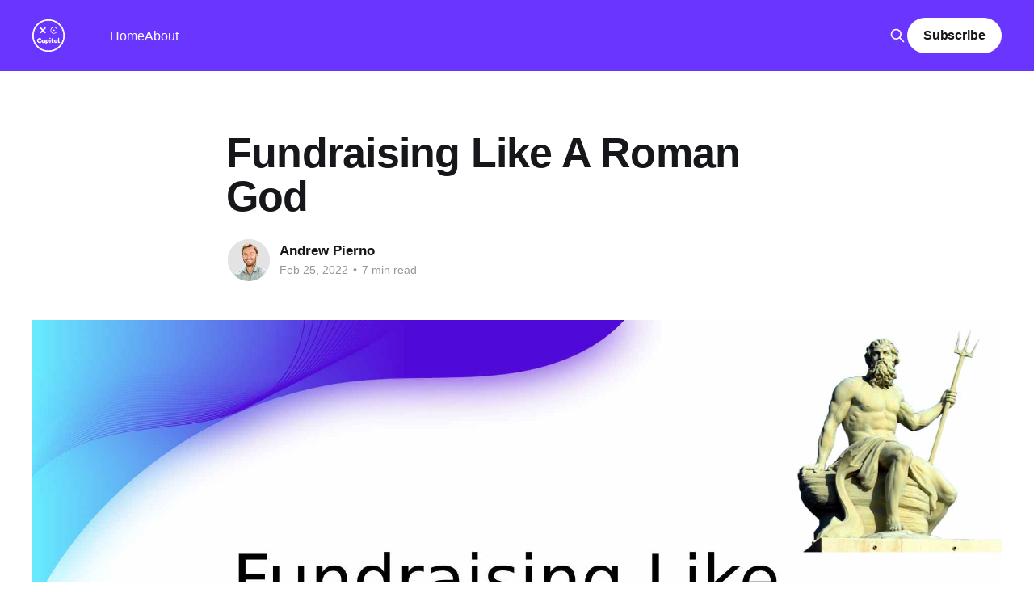

--- FILE ---
content_type: text/html; charset=utf-8
request_url: https://notes.xo.capital/fundraising-like-a-roman-god/
body_size: 8909
content:
<!DOCTYPE html>
<html lang="en">
<head>

    <title>Fundraising Like A Roman God</title>
    <meta charset="utf-8" />
    <meta http-equiv="X-UA-Compatible" content="IE=edge" />
    <meta name="HandheldFriendly" content="True" />
    <meta name="viewport" content="width=device-width, initial-scale=1.0" />

    <link rel="stylesheet" type="text/css" href="/assets/built/screen.css?v=7ce29d8fe8" />

    <link rel="icon" href="https://notes.xo.capital/content/images/size/w256h256/2022/11/face-2.png" type="image/png" />
    <link rel="canonical" href="https://notes.xo.capital/fundraising-like-a-roman-god/" />
    <meta name="referrer" content="no-referrer-when-downgrade" />
    <link rel="amphtml" href="https://notes.xo.capital/fundraising-like-a-roman-god/amp/" />
    
    <meta property="og:site_name" content="XO Capital - Field Notes" />
    <meta property="og:type" content="article" />
    <meta property="og:title" content="Fundraising Like A Roman God" />
    <meta property="og:description" content="&gt; We&#x27;re raising capital for the first time to fund a new acquisition. This post is
not a solicitation of investment, but a dialog about our fundraising process and
experience. 
Sorry for the clickbait. The title is aspirational. If you are able to fundraise
like a Roman God, please write a" />
    <meta property="og:url" content="https://notes.xo.capital/fundraising-like-a-roman-god/" />
    <meta property="og:image" content="https://notes.xo.capital/content/images/2022/02/image-from-rawpixel-id-2346097-png-5.jpg" />
    <meta property="article:published_time" content="2022-02-25T21:12:03.000Z" />
    <meta property="article:modified_time" content="2022-03-04T23:02:51.000Z" />
    <meta name="twitter:card" content="summary_large_image" />
    <meta name="twitter:title" content="Fundraising Like A Roman God" />
    <meta name="twitter:description" content="&gt; We&#x27;re raising capital for the first time to fund a new acquisition. This post is
not a solicitation of investment, but a dialog about our fundraising process and
experience. 
Sorry for the clickbait. The title is aspirational. If you are able to fundraise
like a Roman God, please write a" />
    <meta name="twitter:url" content="https://notes.xo.capital/fundraising-like-a-roman-god/" />
    <meta name="twitter:image" content="https://notes.xo.capital/content/images/2022/02/image-from-rawpixel-id-2346097-png-5.jpg" />
    <meta name="twitter:label1" content="Written by" />
    <meta name="twitter:data1" content="Andrew Pierno" />
    <meta name="twitter:site" content="@andrewpierno" />
    <meta name="twitter:creator" content="@andrewpierno" />
    <meta property="og:image:width" content="1920" />
    <meta property="og:image:height" content="1280" />
    
    <script type="application/ld+json">
{
    "@context": "https://schema.org",
    "@type": "Article",
    "publisher": {
        "@type": "Organization",
        "name": "XO Capital - Field Notes",
        "url": "https://notes.xo.capital/",
        "logo": {
            "@type": "ImageObject",
            "url": "https://notes.xo.capital/content/images/2022/11/face-1.png",
            "width": 60,
            "height": 60
        }
    },
    "author": {
        "@type": "Person",
        "name": "Andrew Pierno",
        "image": {
            "@type": "ImageObject",
            "url": "https://notes.xo.capital/content/images/2021/03/ap48-601x601.jpg",
            "width": 1001,
            "height": 1001
        },
        "url": "https://notes.xo.capital/author/andrew/",
        "sameAs": [
            "https://xoxo.capital",
            "https://twitter.com/andrewpierno"
        ]
    },
    "headline": "Fundraising Like A Roman God",
    "url": "https://notes.xo.capital/fundraising-like-a-roman-god/",
    "datePublished": "2022-02-25T21:12:03.000Z",
    "dateModified": "2022-03-04T23:02:51.000Z",
    "image": {
        "@type": "ImageObject",
        "url": "https://notes.xo.capital/content/images/2022/02/image-from-rawpixel-id-2346097-png-5.jpg",
        "width": 1920,
        "height": 1280
    },
    "description": "&gt; We&#x27;re raising capital for the first time to fund a new acquisition. This post is\nnot a solicitation of investment, but a dialog about our fundraising process and\nexperience. \nSorry for the clickbait. The title is aspirational. If you are able to fundraise\nlike a Roman God, please write a book, give me the draft, and never publish it!\n\nThere are a few misconceptions about what we&#x27;re doing here. Hopefully I can\nclarify with some of our intentions:\n\n * We&#x27;re trying to bootstrap the company to a p",
    "mainEntityOfPage": {
        "@type": "WebPage",
        "@id": "https://notes.xo.capital/"
    }
}
    </script>

    <meta name="generator" content="Ghost 5.25" />
    <link rel="alternate" type="application/rss+xml" title="XO Capital - Field Notes" href="https://notes.xo.capital/rss/" />
    <script defer src="https://cdn.jsdelivr.net/ghost/portal@~2.20/umd/portal.min.js" data-ghost="https://notes.xo.capital/" data-key="5a39fb5dad6150a4611df18314" data-api="https://notes.xo.capital/ghost/api/content/" crossorigin="anonymous"></script><style id="gh-members-styles">.gh-post-upgrade-cta-content,
.gh-post-upgrade-cta {
    display: flex;
    flex-direction: column;
    align-items: center;
    font-family: -apple-system, BlinkMacSystemFont, 'Segoe UI', Roboto, Oxygen, Ubuntu, Cantarell, 'Open Sans', 'Helvetica Neue', sans-serif;
    text-align: center;
    width: 100%;
    color: #ffffff;
    font-size: 16px;
}

.gh-post-upgrade-cta-content {
    border-radius: 8px;
    padding: 40px 4vw;
}

.gh-post-upgrade-cta h2 {
    color: #ffffff;
    font-size: 28px;
    letter-spacing: -0.2px;
    margin: 0;
    padding: 0;
}

.gh-post-upgrade-cta p {
    margin: 20px 0 0;
    padding: 0;
}

.gh-post-upgrade-cta small {
    font-size: 16px;
    letter-spacing: -0.2px;
}

.gh-post-upgrade-cta a {
    color: #ffffff;
    cursor: pointer;
    font-weight: 500;
    box-shadow: none;
    text-decoration: underline;
}

.gh-post-upgrade-cta a:hover {
    color: #ffffff;
    opacity: 0.8;
    box-shadow: none;
    text-decoration: underline;
}

.gh-post-upgrade-cta a.gh-btn {
    display: block;
    background: #ffffff;
    text-decoration: none;
    margin: 28px 0 0;
    padding: 8px 18px;
    border-radius: 4px;
    font-size: 16px;
    font-weight: 600;
}

.gh-post-upgrade-cta a.gh-btn:hover {
    opacity: 0.92;
}</style>
    <script defer src="https://cdn.jsdelivr.net/ghost/sodo-search@~1.1/umd/sodo-search.min.js" data-key="5a39fb5dad6150a4611df18314" data-styles="https://cdn.jsdelivr.net/ghost/sodo-search@~1.1/umd/main.css" data-sodo-search="https://notes.xo.capital/" crossorigin="anonymous"></script>
    <script defer src="/public/cards.min.js?v=7ce29d8fe8"></script>
    <link rel="stylesheet" type="text/css" href="/public/cards.min.css?v=7ce29d8fe8">
    <script defer src="/public/member-attribution.min.js?v=7ce29d8fe8"></script><style>:root {--ghost-accent-color: #6a35ff;}</style>

</head>
<body class="post-template is-head-left-logo has-cover">
<div class="viewport">

    <header id="gh-head" class="gh-head outer">
        <div class="gh-head-inner inner">
            <div class="gh-head-brand">
                <a class="gh-head-logo" href="https://notes.xo.capital">
                        <img src="https://notes.xo.capital/content/images/2022/11/face-1.png" alt="XO Capital - Field Notes">
                </a>
                <button class="gh-search gh-icon-btn" data-ghost-search><svg xmlns="http://www.w3.org/2000/svg" fill="none" viewBox="0 0 24 24" stroke="currentColor" stroke-width="2" width="20" height="20"><path stroke-linecap="round" stroke-linejoin="round" d="M21 21l-6-6m2-5a7 7 0 11-14 0 7 7 0 0114 0z"></path></svg></button>
                <button class="gh-burger"></button>
            </div>

            <nav class="gh-head-menu">
                <ul class="nav">
    <li class="nav-home"><a href="https://notes.xo.capital/">Home</a></li>
    <li class="nav-about"><a href="https://notes.xo.capital/about/">About</a></li>
</ul>

            </nav>

            <div class="gh-head-actions">
                    <button class="gh-search gh-icon-btn" data-ghost-search><svg xmlns="http://www.w3.org/2000/svg" fill="none" viewBox="0 0 24 24" stroke="currentColor" stroke-width="2" width="20" height="20"><path stroke-linecap="round" stroke-linejoin="round" d="M21 21l-6-6m2-5a7 7 0 11-14 0 7 7 0 0114 0z"></path></svg></button>
                            <a class="gh-head-button" href="#/portal/signup" data-portal="signup">Subscribe</a>
            </div>
        </div>
    </header>

    <div class="site-content">
        



<main id="site-main" class="site-main">
<article class="article post ">

    <header class="article-header gh-canvas">

        <div class="article-tag post-card-tags">
        </div>

        <h1 class="article-title">Fundraising Like A Roman God</h1>


        <div class="article-byline">
        <section class="article-byline-content">

            <ul class="author-list">
                <li class="author-list-item">
                    <a href="/author/andrew/" class="author-avatar">
                        <img class="author-profile-image" src="/content/images/size/w100/2021/03/ap48-601x601.jpg" alt="Andrew Pierno" />
                    </a>
                </li>
            </ul>

            <div class="article-byline-meta">
                <h4 class="author-name"><a href="/author/andrew/">Andrew Pierno</a></h4>
                <div class="byline-meta-content">
                    <time class="byline-meta-date" datetime="2022-02-25">Feb 25, 2022</time>
                        <span class="byline-reading-time"><span class="bull">&bull;</span> 7 min read</span>
                </div>
            </div>

        </section>
        </div>

            <figure class="article-image">
                <img
                    srcset="/content/images/size/w300/2022/02/image-from-rawpixel-id-2346097-png-5.jpg 300w,
                            /content/images/size/w600/2022/02/image-from-rawpixel-id-2346097-png-5.jpg 600w,
                            /content/images/size/w1000/2022/02/image-from-rawpixel-id-2346097-png-5.jpg 1000w,
                            /content/images/size/w2000/2022/02/image-from-rawpixel-id-2346097-png-5.jpg 2000w"
                    sizes="(min-width: 1400px) 1400px, 92vw"
                    src="/content/images/size/w2000/2022/02/image-from-rawpixel-id-2346097-png-5.jpg"
                    alt="Fundraising Like A Roman God"
                />
            </figure>

    </header>

    <section class="gh-content gh-canvas">
        <blockquote>We're raising capital for the first time to fund a new acquisition. This post is not a solicitation of investment, but a dialog about our fundraising process and experience. </blockquote><p>Sorry for the clickbait. The title is aspirational. If you are able to fundraise like a Roman God, please write a book, give me the draft, and never publish it!</p><p>There are a few misconceptions about what we're doing here. Hopefully I can clarify with some of our intentions:</p><ul><li>We're trying to bootstrap the company to a place where we can dictate better terms and not get watered down in a fundraise. Fundraising for this company will be everything. XO Capital is basically a somewhat complicated math problem.</li><li>We're going for venture scale returns with a private equity front door. We aim to buy on PE multiples and sell on strategic / venture multiples. The key is to understand we don't <em>need</em> venture scale returns to make the model work though, and that's a huge difference.</li><li>It is my intention to one day take XO public.</li></ul><p>Raising money is a slog. Oddly, it's one I happen to like. Nothing prompts a frank conversation quite like a pending wire transfer. You also often get to meet smart, thoughtful people. </p><p>The first week has been a little rough. To date, XO has put up 100% of the cash to buy our little portfolio of 4 companies. The three of us are in it around $100k each. A lot to some, not so much to others. It's a lot to us and it's obviously unsustainable given we're not sitting on a mountain of cash. Since we can't keep buying these things ourselves, we're going to need outside capital. And to raise some cash, we're going to have to find a simple way to explain our structure, make sure incentives are aligned, etc.</p><p>I've been told raising a fund is the hardest fundraise there is. LPs (the people who invest in funds) have to effectively just trust you to do the right thing with their money. That's not a difficult conversation if you have a track record of 20 years and some unicorns under your belt. It's different for us. We're not expert fund managers (yet!). We used our own cash to prove out the model and build a track record.  Given the conversations I've had this week, I can see why they say raising for a fund is tough.</p><p>We've been looking for the right deal to bring to our small pool of potential investors. It took a lot longer than I thought it would. About 5 deals have fallen through since December that we thought might be a good fit. We have our very first deal we're trying to raise against. I won't talk about the deal specifics here (ping me if interested), but I do want to talk through how we're thinking about our model for these next few acquisitions. </p><h2 id="how-a-fund-is-normally-structured">How a fund is normally structured. </h2><figure class="kg-card kg-image-card kg-card-hascaption"><img src="https://notes.xo.capital/content/images/2022/02/Screen-Shot-2022-02-25-at-10.55.25-AM.png" class="kg-image" alt loading="lazy" width="2000" height="771" srcset="https://notes.xo.capital/content/images/size/w600/2022/02/Screen-Shot-2022-02-25-at-10.55.25-AM.png 600w, https://notes.xo.capital/content/images/size/w1000/2022/02/Screen-Shot-2022-02-25-at-10.55.25-AM.png 1000w, https://notes.xo.capital/content/images/size/w1600/2022/02/Screen-Shot-2022-02-25-at-10.55.25-AM.png 1600w, https://notes.xo.capital/content/images/size/w2400/2022/02/Screen-Shot-2022-02-25-at-10.55.25-AM.png 2400w" sizes="(min-width: 720px) 720px"><figcaption>Typical Fund Structure</figcaption></figure><p>Ever heard of 2 &amp; 20? It's a traditional fund structure where you take 2% (annually!) of the fund to pay for expenses and get a 20% carry on the equity in the fund. This is the fund operator's (the GPs) incentive above the financial commitment they made into the fund. This works marvelously when you're just investing. It starts to get a little funky when the fund itself is operating the acquisition. </p><p>The above image is a mostly representative structure of a normal fund. It can get a lot more complicated than this but this should suffice. The GP entity has the partners (think founders). The business operational expenses (EAs / GP salaries etc) might come out of the Operating Entity. The equity is held in the GP entity for Funds 1, 2, 3. Investors get shares in each fund as LPs. </p><p>The works wonderfully most of the time. It works great for venture. It would even work great for us if not for a rather large caveat... we're also the ones who <em>run</em> the businesses after we buy them.  Our structure is like this:</p><figure class="kg-card kg-image-card kg-card-hascaption"><img src="https://notes.xo.capital/content/images/2022/02/Screen-Shot-2022-02-25-at-11.03.41-AM.png" class="kg-image" alt loading="lazy" width="1292" height="706" srcset="https://notes.xo.capital/content/images/size/w600/2022/02/Screen-Shot-2022-02-25-at-11.03.41-AM.png 600w, https://notes.xo.capital/content/images/size/w1000/2022/02/Screen-Shot-2022-02-25-at-11.03.41-AM.png 1000w, https://notes.xo.capital/content/images/2022/02/Screen-Shot-2022-02-25-at-11.03.41-AM.png 1292w" sizes="(min-width: 720px) 720px"><figcaption>XO Cap Structure</figcaption></figure><p>We're not fully set up as a proper fund. That's expensive to do. This is a single LLC with 3 people on the cap table. There are about 4 other LLCs we burned through before consolidating into one when Danny joined us.</p><p>So here is where the problem lies. When we go out now to raise money for company #5 (acquisition #6), we're asking investors to effectively trust that we're going to operate it effectively along side our current portfolio.</p><figure class="kg-card kg-image-card"><img src="https://notes.xo.capital/content/images/2022/02/Screen-Shot-2022-02-25-at-11.09.59-AM.png" class="kg-image" alt loading="lazy" width="2000" height="645" srcset="https://notes.xo.capital/content/images/size/w600/2022/02/Screen-Shot-2022-02-25-at-11.09.59-AM.png 600w, https://notes.xo.capital/content/images/size/w1000/2022/02/Screen-Shot-2022-02-25-at-11.09.59-AM.png 1000w, https://notes.xo.capital/content/images/size/w1600/2022/02/Screen-Shot-2022-02-25-at-11.09.59-AM.png 1600w, https://notes.xo.capital/content/images/2022/02/Screen-Shot-2022-02-25-at-11.09.59-AM.png 2170w" sizes="(min-width: 720px) 720px"></figure><p> I got a variation of this question a lot: "Andrew how much time are you personally going to spend on my investment". It's a valid question. The simplest way to answer that is we will track time and bill against the portfolio company for time we spent on it. It's annoying for us, but at least investors know the accounting is correct. But that's not really the question. I think the question is more like "Andrew, how much of your mental headspace is my investment going to occupy in your brain". That's a harder question to answer. </p><p>See we're buying tiny SaaS businesses. They're not big enough to support a full independent team. Our intention is to grow them to eventually be able to support that, but the moment we buy them, they are not able to support anyone at all. Even at $20k MRR after costs, it's hard to employ even 1 US based software developer at market rates.</p><p>Our solution to this problem of being too small is to use a shared services model. We have developers at XO as well as contractors, etc that can do work on one or many portfolio companies. When we buy a new business, we don't immediately need to hire people, we have great people here that can help initially. This is another source of confusion for potential investors since we're going to be billing our resource against the portfolio company (at cost).</p><h2 id="two-potential-solutions">Two Potential Solutions</h2><h3 id="1-stay-the-course">1. Stay the course</h3><p>We're going to continue trying to fund this deal in this way. We have a short but impressive track record of operating multiple businesses at the same time. We're posting good MoM growth while keeping expenses low. In short, the argument is something like <em>we're great operators, that's why you should invest with us in this model in this way</em>. </p><p>The second experiment in this same vein is our upcoming wefunder campaign for Workclout. We bought Workclout with our own cash, and we'll spin it out into a separate LLC and sell shares in Workclout and continue operating it ourselves.</p><h3 id="2-consolidate-into-a-single-entity-and-sell-shares-of-the-gp-entity-so-investors-are-buying-exposure-to-our-basket-of-companies">2. Consolidate into a single entity and sell shares of the GP entity so investors are buying exposure to our basket of companies.</h3><p>This model is the most straightforward for everyone involved in terms of legal entities, etc. It looks like this:</p><figure class="kg-card kg-image-card kg-card-hascaption"><img src="https://notes.xo.capital/content/images/2022/02/Screen-Shot-2022-02-25-at-11.29.58-AM.png" class="kg-image" alt loading="lazy" width="1884" height="638" srcset="https://notes.xo.capital/content/images/size/w600/2022/02/Screen-Shot-2022-02-25-at-11.29.58-AM.png 600w, https://notes.xo.capital/content/images/size/w1000/2022/02/Screen-Shot-2022-02-25-at-11.29.58-AM.png 1000w, https://notes.xo.capital/content/images/size/w1600/2022/02/Screen-Shot-2022-02-25-at-11.29.58-AM.png 1600w, https://notes.xo.capital/content/images/2022/02/Screen-Shot-2022-02-25-at-11.29.58-AM.png 1884w" sizes="(min-width: 720px) 720px"><figcaption>Capitalizing the GP</figcaption></figure><p>This is a cool somewhat novel concept. Another example is look at Tyler Tringas' fund where he did a wefunder to get some cash in the GP. The reality is that small funds don't make any money. You only start making serious cash when you have a massive exit or you run multiple funds in parallel. preferably both.</p><p>The problem with this model is that it kind of sucks for us as founders if we raise money too early. Nothing kills companies faster than a disincentivized founder. Here's a simplistic cap table scenario if we were to raise right now at a $4M pre and $5M post. </p><figure class="kg-card kg-image-card kg-card-hascaption"><img src="https://notes.xo.capital/content/images/2022/02/Screen-Shot-2022-02-25-at-12.33.10-PM.png" class="kg-image" alt loading="lazy" width="2000" height="826" srcset="https://notes.xo.capital/content/images/size/w600/2022/02/Screen-Shot-2022-02-25-at-12.33.10-PM.png 600w, https://notes.xo.capital/content/images/size/w1000/2022/02/Screen-Shot-2022-02-25-at-12.33.10-PM.png 1000w, https://notes.xo.capital/content/images/size/w1600/2022/02/Screen-Shot-2022-02-25-at-12.33.10-PM.png 1600w, https://notes.xo.capital/content/images/size/w2400/2022/02/Screen-Shot-2022-02-25-at-12.33.10-PM.png 2400w" sizes="(min-width: 720px) 720px"><figcaption>Example Dillution in one round</figcaption></figure><p>We're effectively taking a 7% dilution hit (each). (simple math / round numbers. we raise 20% of post money valuation at each round, dilution of 20% / 3 = 7%)</p><p>If we continue to raise money with roughly the same percentages then we'll take 7% dilution hits each time (again as 1 of 3 partners).</p><figure class="kg-card kg-image-card kg-card-hascaption"><img src="https://notes.xo.capital/content/images/2022/02/Screen-Shot-2022-02-25-at-12.53.18-PM.png" class="kg-image" alt loading="lazy" width="1612" height="636" srcset="https://notes.xo.capital/content/images/size/w600/2022/02/Screen-Shot-2022-02-25-at-12.53.18-PM.png 600w, https://notes.xo.capital/content/images/size/w1000/2022/02/Screen-Shot-2022-02-25-at-12.53.18-PM.png 1000w, https://notes.xo.capital/content/images/size/w1600/2022/02/Screen-Shot-2022-02-25-at-12.53.18-PM.png 1600w, https://notes.xo.capital/content/images/2022/02/Screen-Shot-2022-02-25-at-12.53.18-PM.png 1612w" sizes="(min-width: 720px) 720px"><figcaption>Mock Dilution</figcaption></figure><p>In a sense this chart is shows two pessimistic scenarios since there isn't any growth modeling in here. We assume we can continue to buy SaaS companies at a 3x-ish multiple. </p><p>Some might look at this and say this doesn't look bad at all. I mean who would complain about owning 12% of a $50M business? I don't know that I would! Depends how the relationship with investors is!</p><p>The point I'm trying to make is that the longer we can bootstrap, then the higher valuation we can fetch in that initial round, which has ripple effects all the way down. </p><h2 id="future-faq">Future (FAQ)</h2><p>In summary, at the moment our belief is that at some point in the future we will consolidate all assets under one c-corp and run the company like a traditional venture backed startup. Investors participating in our one-off deals would eventually get shares in the GP. Probably going to be a good deal for these people since they helped us get off the ground.</p><h3 id="what-happens-if-one-of-these-gets-really-big">What happens if one of these gets really big.</h3><p>We're here to maximize growth, not necessarily cash flow. We'd either build a dedicated internal team with a dedicated internal CEO / GM and or we'd spin it out and raise venture to let it have a life of its own. If we do our jobs well, this will happen.</p><p>Have a great weekend. </p><p>✌️ </p><p>Andrew Pierno</p><ul><li></li></ul>
    </section>


</article>
</main>

    <section class="footer-cta outer">
        <div class="inner">
            <h2 class="footer-cta-title">Sign up for more like this.</h2>
            <a class="footer-cta-button" href="#/portal" data-portal>
                <div class="footer-cta-input">Enter your email</div>
                <span>Subscribe</span>
            </a>
        </div>
    </section>



            <aside class="read-more-wrap outer">
                <div class="read-more inner">
                        
<article class="post-card post">

    <a class="post-card-image-link" href="/anatomy-of-a-turnaround/">

        <img class="post-card-image"
            srcset="/content/images/size/w300/2023/04/Screenshot-2023-04-17-at-11.56.34-AM.png 300w,
                    /content/images/size/w600/2023/04/Screenshot-2023-04-17-at-11.56.34-AM.png 600w,
                    /content/images/size/w1000/2023/04/Screenshot-2023-04-17-at-11.56.34-AM.png 1000w,
                    /content/images/size/w2000/2023/04/Screenshot-2023-04-17-at-11.56.34-AM.png 2000w"
            sizes="(max-width: 1000px) 400px, 800px"
            src="/content/images/size/w600/2023/04/Screenshot-2023-04-17-at-11.56.34-AM.png"
            alt="Anatomy Of A Turnaround"
            loading="lazy"
        />


    </a>

    <div class="post-card-content">

        <a class="post-card-content-link" href="/anatomy-of-a-turnaround/">
            <header class="post-card-header">
                <div class="post-card-tags">
                </div>
                <h2 class="post-card-title">
                    Anatomy Of A Turnaround
                </h2>
            </header>
                <div class="post-card-excerpt">We accidentally bought a turnaround. Now, to be clear most of the products we've purchased would fall into the distressed category. 2 have been proper distressed venture deals (former YC companies). But even the tiny ones that are half baked, I'd still consider those distressed. They are! You take them</div>
        </a>

        <footer class="post-card-meta">
            <time class="post-card-meta-date" datetime="2023-04-21">Apr 21, 2023</time>
                <span class="post-card-meta-length">5 min read</span>
        </footer>

    </div>

</article>
                        
<article class="post-card post">

    <a class="post-card-image-link" href="/march-2023-round-up/">

        <img class="post-card-image"
            srcset="/content/images/size/w300/2023/04/212--1-.jpg 300w,
                    /content/images/size/w600/2023/04/212--1-.jpg 600w,
                    /content/images/size/w1000/2023/04/212--1-.jpg 1000w,
                    /content/images/size/w2000/2023/04/212--1-.jpg 2000w"
            sizes="(max-width: 1000px) 400px, 800px"
            src="/content/images/size/w600/2023/04/212--1-.jpg"
            alt="March 2023 Round Up"
            loading="lazy"
        />


    </a>

    <div class="post-card-content">

        <a class="post-card-content-link" href="/march-2023-round-up/">
            <header class="post-card-header">
                <div class="post-card-tags">
                </div>
                <h2 class="post-card-title">
                    March 2023 Round Up
                </h2>
            </header>
                <div class="post-card-excerpt">If you've been missing my dulcet tones check out my most recent interview with Jaryd Krause from Buying Online Businesses

Audio Version

‎Buying Online Businesses Podcast: How To Start Buying & Flipping Small Saas Businesses with Andrew Pierno on Apple Podcasts‎Show Buying Online Businesses Podcast, Ep How To Start Buying</div>
        </a>

        <footer class="post-card-meta">
            <time class="post-card-meta-date" datetime="2023-04-11">Apr 11, 2023</time>
                <span class="post-card-meta-length">6 min read</span>
        </footer>

    </div>

</article>
                        
<article class="post-card post">

    <a class="post-card-image-link" href="/how-to-be-my-best/">

        <img class="post-card-image"
            srcset="/content/images/size/w300/2023/03/javier-allegue-barros-C7B-ExXpOIE-unsplash.jpg 300w,
                    /content/images/size/w600/2023/03/javier-allegue-barros-C7B-ExXpOIE-unsplash.jpg 600w,
                    /content/images/size/w1000/2023/03/javier-allegue-barros-C7B-ExXpOIE-unsplash.jpg 1000w,
                    /content/images/size/w2000/2023/03/javier-allegue-barros-C7B-ExXpOIE-unsplash.jpg 2000w"
            sizes="(max-width: 1000px) 400px, 800px"
            src="/content/images/size/w600/2023/03/javier-allegue-barros-C7B-ExXpOIE-unsplash.jpg"
            alt="Focus"
            loading="lazy"
        />


    </a>

    <div class="post-card-content">

        <a class="post-card-content-link" href="/how-to-be-my-best/">
            <header class="post-card-header">
                <div class="post-card-tags">
                </div>
                <h2 class="post-card-title">
                    Focus
                </h2>
            </header>
                <div class="post-card-excerpt">How to be consistently productive?

This is Danny from XO Capital chiming in for this edition of Friday Notes.

Productivity is something I've struggled with over the past several years. Shouldn't I have this figured out as a 33-year old? Isn't my job as a founder to be incredibly productive</div>
        </a>

        <footer class="post-card-meta">
            <time class="post-card-meta-date" datetime="2023-03-17">Mar 17, 2023</time>
                <span class="post-card-meta-length">3 min read</span>
        </footer>

    </div>

</article>
                </div>
            </aside>



    </div>

    <footer class="site-footer outer">
        <div class="inner">
            <section class="copyright"><a href="https://notes.xo.capital">XO Capital - Field Notes</a> &copy; 2026</section>
            <nav class="site-footer-nav">
                
            </nav>
            <div><a href="https://ghost.org/" target="_blank" rel="noopener">Powered by Ghost</a></div>
        </div>
    </footer>

</div>


<script
    src="https://code.jquery.com/jquery-3.5.1.min.js"
    integrity="sha256-9/aliU8dGd2tb6OSsuzixeV4y/faTqgFtohetphbbj0="
    crossorigin="anonymous">
</script>
<script src="/assets/built/casper.js?v=7ce29d8fe8"></script>
<script>
$(document).ready(function () {
    // Mobile Menu Trigger
    $('.gh-burger').click(function () {
        $('body').toggleClass('gh-head-open');
    });
    // FitVids - Makes video embeds responsive
    $(".gh-content").fitVids();
});
</script>

<script>
	document.getElementsByClassName('menu-item badge')[0].remove()
    document.getElementsByClassName('inner')[2].getElementsByTagName('a')[4].remove()
</script>
<style>
    @media (max-width: 991px) {
        #site-header .header-actions {
            padding-bottom: 9vh !important;
        }
    }
</style>
<!-- Global site tag (gtag.js) - Google Analytics -->
<script async src="https://www.googletagmanager.com/gtag/js?id=G-W8JGJGBSMY"></script>
<script>
  window.dataLayer = window.dataLayer || [];
  function gtag(){dataLayer.push(arguments);}
  gtag('js', new Date());

  gtag('config', 'G-W8JGJGBSMY');
</script>

</body>
</html>
